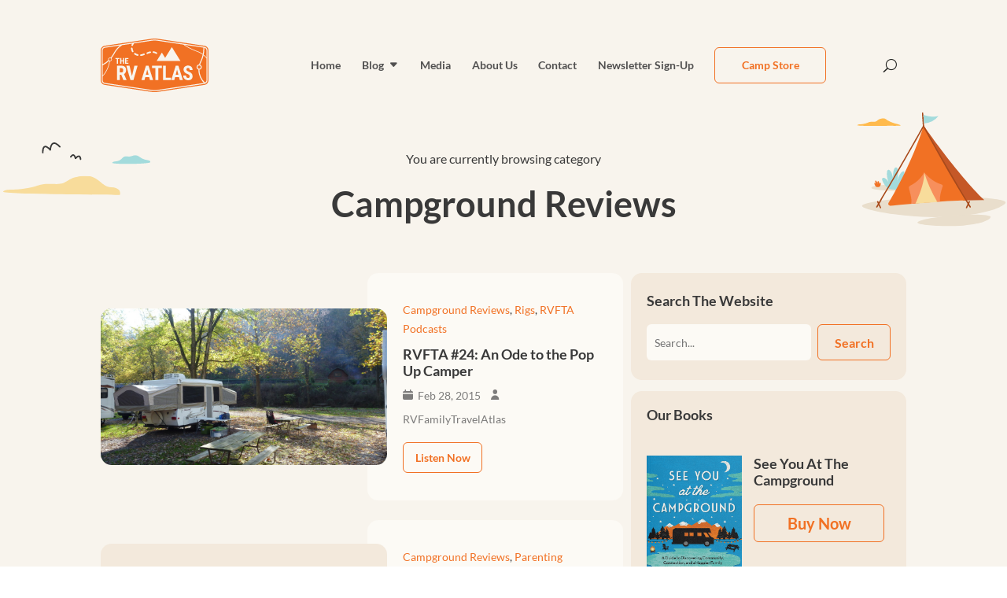

--- FILE ---
content_type: text/html; charset=utf-8
request_url: https://www.google.com/recaptcha/api2/anchor?ar=1&k=6LdhJ4IpAAAAAFNxrZEDmGtn2_69Unw-4GDAeoPm&co=aHR0cHM6Ly90aGVydmF0bGFzLmNvbTo0NDM.&hl=en&v=PoyoqOPhxBO7pBk68S4YbpHZ&size=invisible&anchor-ms=20000&execute-ms=30000&cb=gybmq7evtopn
body_size: 48735
content:
<!DOCTYPE HTML><html dir="ltr" lang="en"><head><meta http-equiv="Content-Type" content="text/html; charset=UTF-8">
<meta http-equiv="X-UA-Compatible" content="IE=edge">
<title>reCAPTCHA</title>
<style type="text/css">
/* cyrillic-ext */
@font-face {
  font-family: 'Roboto';
  font-style: normal;
  font-weight: 400;
  font-stretch: 100%;
  src: url(//fonts.gstatic.com/s/roboto/v48/KFO7CnqEu92Fr1ME7kSn66aGLdTylUAMa3GUBHMdazTgWw.woff2) format('woff2');
  unicode-range: U+0460-052F, U+1C80-1C8A, U+20B4, U+2DE0-2DFF, U+A640-A69F, U+FE2E-FE2F;
}
/* cyrillic */
@font-face {
  font-family: 'Roboto';
  font-style: normal;
  font-weight: 400;
  font-stretch: 100%;
  src: url(//fonts.gstatic.com/s/roboto/v48/KFO7CnqEu92Fr1ME7kSn66aGLdTylUAMa3iUBHMdazTgWw.woff2) format('woff2');
  unicode-range: U+0301, U+0400-045F, U+0490-0491, U+04B0-04B1, U+2116;
}
/* greek-ext */
@font-face {
  font-family: 'Roboto';
  font-style: normal;
  font-weight: 400;
  font-stretch: 100%;
  src: url(//fonts.gstatic.com/s/roboto/v48/KFO7CnqEu92Fr1ME7kSn66aGLdTylUAMa3CUBHMdazTgWw.woff2) format('woff2');
  unicode-range: U+1F00-1FFF;
}
/* greek */
@font-face {
  font-family: 'Roboto';
  font-style: normal;
  font-weight: 400;
  font-stretch: 100%;
  src: url(//fonts.gstatic.com/s/roboto/v48/KFO7CnqEu92Fr1ME7kSn66aGLdTylUAMa3-UBHMdazTgWw.woff2) format('woff2');
  unicode-range: U+0370-0377, U+037A-037F, U+0384-038A, U+038C, U+038E-03A1, U+03A3-03FF;
}
/* math */
@font-face {
  font-family: 'Roboto';
  font-style: normal;
  font-weight: 400;
  font-stretch: 100%;
  src: url(//fonts.gstatic.com/s/roboto/v48/KFO7CnqEu92Fr1ME7kSn66aGLdTylUAMawCUBHMdazTgWw.woff2) format('woff2');
  unicode-range: U+0302-0303, U+0305, U+0307-0308, U+0310, U+0312, U+0315, U+031A, U+0326-0327, U+032C, U+032F-0330, U+0332-0333, U+0338, U+033A, U+0346, U+034D, U+0391-03A1, U+03A3-03A9, U+03B1-03C9, U+03D1, U+03D5-03D6, U+03F0-03F1, U+03F4-03F5, U+2016-2017, U+2034-2038, U+203C, U+2040, U+2043, U+2047, U+2050, U+2057, U+205F, U+2070-2071, U+2074-208E, U+2090-209C, U+20D0-20DC, U+20E1, U+20E5-20EF, U+2100-2112, U+2114-2115, U+2117-2121, U+2123-214F, U+2190, U+2192, U+2194-21AE, U+21B0-21E5, U+21F1-21F2, U+21F4-2211, U+2213-2214, U+2216-22FF, U+2308-230B, U+2310, U+2319, U+231C-2321, U+2336-237A, U+237C, U+2395, U+239B-23B7, U+23D0, U+23DC-23E1, U+2474-2475, U+25AF, U+25B3, U+25B7, U+25BD, U+25C1, U+25CA, U+25CC, U+25FB, U+266D-266F, U+27C0-27FF, U+2900-2AFF, U+2B0E-2B11, U+2B30-2B4C, U+2BFE, U+3030, U+FF5B, U+FF5D, U+1D400-1D7FF, U+1EE00-1EEFF;
}
/* symbols */
@font-face {
  font-family: 'Roboto';
  font-style: normal;
  font-weight: 400;
  font-stretch: 100%;
  src: url(//fonts.gstatic.com/s/roboto/v48/KFO7CnqEu92Fr1ME7kSn66aGLdTylUAMaxKUBHMdazTgWw.woff2) format('woff2');
  unicode-range: U+0001-000C, U+000E-001F, U+007F-009F, U+20DD-20E0, U+20E2-20E4, U+2150-218F, U+2190, U+2192, U+2194-2199, U+21AF, U+21E6-21F0, U+21F3, U+2218-2219, U+2299, U+22C4-22C6, U+2300-243F, U+2440-244A, U+2460-24FF, U+25A0-27BF, U+2800-28FF, U+2921-2922, U+2981, U+29BF, U+29EB, U+2B00-2BFF, U+4DC0-4DFF, U+FFF9-FFFB, U+10140-1018E, U+10190-1019C, U+101A0, U+101D0-101FD, U+102E0-102FB, U+10E60-10E7E, U+1D2C0-1D2D3, U+1D2E0-1D37F, U+1F000-1F0FF, U+1F100-1F1AD, U+1F1E6-1F1FF, U+1F30D-1F30F, U+1F315, U+1F31C, U+1F31E, U+1F320-1F32C, U+1F336, U+1F378, U+1F37D, U+1F382, U+1F393-1F39F, U+1F3A7-1F3A8, U+1F3AC-1F3AF, U+1F3C2, U+1F3C4-1F3C6, U+1F3CA-1F3CE, U+1F3D4-1F3E0, U+1F3ED, U+1F3F1-1F3F3, U+1F3F5-1F3F7, U+1F408, U+1F415, U+1F41F, U+1F426, U+1F43F, U+1F441-1F442, U+1F444, U+1F446-1F449, U+1F44C-1F44E, U+1F453, U+1F46A, U+1F47D, U+1F4A3, U+1F4B0, U+1F4B3, U+1F4B9, U+1F4BB, U+1F4BF, U+1F4C8-1F4CB, U+1F4D6, U+1F4DA, U+1F4DF, U+1F4E3-1F4E6, U+1F4EA-1F4ED, U+1F4F7, U+1F4F9-1F4FB, U+1F4FD-1F4FE, U+1F503, U+1F507-1F50B, U+1F50D, U+1F512-1F513, U+1F53E-1F54A, U+1F54F-1F5FA, U+1F610, U+1F650-1F67F, U+1F687, U+1F68D, U+1F691, U+1F694, U+1F698, U+1F6AD, U+1F6B2, U+1F6B9-1F6BA, U+1F6BC, U+1F6C6-1F6CF, U+1F6D3-1F6D7, U+1F6E0-1F6EA, U+1F6F0-1F6F3, U+1F6F7-1F6FC, U+1F700-1F7FF, U+1F800-1F80B, U+1F810-1F847, U+1F850-1F859, U+1F860-1F887, U+1F890-1F8AD, U+1F8B0-1F8BB, U+1F8C0-1F8C1, U+1F900-1F90B, U+1F93B, U+1F946, U+1F984, U+1F996, U+1F9E9, U+1FA00-1FA6F, U+1FA70-1FA7C, U+1FA80-1FA89, U+1FA8F-1FAC6, U+1FACE-1FADC, U+1FADF-1FAE9, U+1FAF0-1FAF8, U+1FB00-1FBFF;
}
/* vietnamese */
@font-face {
  font-family: 'Roboto';
  font-style: normal;
  font-weight: 400;
  font-stretch: 100%;
  src: url(//fonts.gstatic.com/s/roboto/v48/KFO7CnqEu92Fr1ME7kSn66aGLdTylUAMa3OUBHMdazTgWw.woff2) format('woff2');
  unicode-range: U+0102-0103, U+0110-0111, U+0128-0129, U+0168-0169, U+01A0-01A1, U+01AF-01B0, U+0300-0301, U+0303-0304, U+0308-0309, U+0323, U+0329, U+1EA0-1EF9, U+20AB;
}
/* latin-ext */
@font-face {
  font-family: 'Roboto';
  font-style: normal;
  font-weight: 400;
  font-stretch: 100%;
  src: url(//fonts.gstatic.com/s/roboto/v48/KFO7CnqEu92Fr1ME7kSn66aGLdTylUAMa3KUBHMdazTgWw.woff2) format('woff2');
  unicode-range: U+0100-02BA, U+02BD-02C5, U+02C7-02CC, U+02CE-02D7, U+02DD-02FF, U+0304, U+0308, U+0329, U+1D00-1DBF, U+1E00-1E9F, U+1EF2-1EFF, U+2020, U+20A0-20AB, U+20AD-20C0, U+2113, U+2C60-2C7F, U+A720-A7FF;
}
/* latin */
@font-face {
  font-family: 'Roboto';
  font-style: normal;
  font-weight: 400;
  font-stretch: 100%;
  src: url(//fonts.gstatic.com/s/roboto/v48/KFO7CnqEu92Fr1ME7kSn66aGLdTylUAMa3yUBHMdazQ.woff2) format('woff2');
  unicode-range: U+0000-00FF, U+0131, U+0152-0153, U+02BB-02BC, U+02C6, U+02DA, U+02DC, U+0304, U+0308, U+0329, U+2000-206F, U+20AC, U+2122, U+2191, U+2193, U+2212, U+2215, U+FEFF, U+FFFD;
}
/* cyrillic-ext */
@font-face {
  font-family: 'Roboto';
  font-style: normal;
  font-weight: 500;
  font-stretch: 100%;
  src: url(//fonts.gstatic.com/s/roboto/v48/KFO7CnqEu92Fr1ME7kSn66aGLdTylUAMa3GUBHMdazTgWw.woff2) format('woff2');
  unicode-range: U+0460-052F, U+1C80-1C8A, U+20B4, U+2DE0-2DFF, U+A640-A69F, U+FE2E-FE2F;
}
/* cyrillic */
@font-face {
  font-family: 'Roboto';
  font-style: normal;
  font-weight: 500;
  font-stretch: 100%;
  src: url(//fonts.gstatic.com/s/roboto/v48/KFO7CnqEu92Fr1ME7kSn66aGLdTylUAMa3iUBHMdazTgWw.woff2) format('woff2');
  unicode-range: U+0301, U+0400-045F, U+0490-0491, U+04B0-04B1, U+2116;
}
/* greek-ext */
@font-face {
  font-family: 'Roboto';
  font-style: normal;
  font-weight: 500;
  font-stretch: 100%;
  src: url(//fonts.gstatic.com/s/roboto/v48/KFO7CnqEu92Fr1ME7kSn66aGLdTylUAMa3CUBHMdazTgWw.woff2) format('woff2');
  unicode-range: U+1F00-1FFF;
}
/* greek */
@font-face {
  font-family: 'Roboto';
  font-style: normal;
  font-weight: 500;
  font-stretch: 100%;
  src: url(//fonts.gstatic.com/s/roboto/v48/KFO7CnqEu92Fr1ME7kSn66aGLdTylUAMa3-UBHMdazTgWw.woff2) format('woff2');
  unicode-range: U+0370-0377, U+037A-037F, U+0384-038A, U+038C, U+038E-03A1, U+03A3-03FF;
}
/* math */
@font-face {
  font-family: 'Roboto';
  font-style: normal;
  font-weight: 500;
  font-stretch: 100%;
  src: url(//fonts.gstatic.com/s/roboto/v48/KFO7CnqEu92Fr1ME7kSn66aGLdTylUAMawCUBHMdazTgWw.woff2) format('woff2');
  unicode-range: U+0302-0303, U+0305, U+0307-0308, U+0310, U+0312, U+0315, U+031A, U+0326-0327, U+032C, U+032F-0330, U+0332-0333, U+0338, U+033A, U+0346, U+034D, U+0391-03A1, U+03A3-03A9, U+03B1-03C9, U+03D1, U+03D5-03D6, U+03F0-03F1, U+03F4-03F5, U+2016-2017, U+2034-2038, U+203C, U+2040, U+2043, U+2047, U+2050, U+2057, U+205F, U+2070-2071, U+2074-208E, U+2090-209C, U+20D0-20DC, U+20E1, U+20E5-20EF, U+2100-2112, U+2114-2115, U+2117-2121, U+2123-214F, U+2190, U+2192, U+2194-21AE, U+21B0-21E5, U+21F1-21F2, U+21F4-2211, U+2213-2214, U+2216-22FF, U+2308-230B, U+2310, U+2319, U+231C-2321, U+2336-237A, U+237C, U+2395, U+239B-23B7, U+23D0, U+23DC-23E1, U+2474-2475, U+25AF, U+25B3, U+25B7, U+25BD, U+25C1, U+25CA, U+25CC, U+25FB, U+266D-266F, U+27C0-27FF, U+2900-2AFF, U+2B0E-2B11, U+2B30-2B4C, U+2BFE, U+3030, U+FF5B, U+FF5D, U+1D400-1D7FF, U+1EE00-1EEFF;
}
/* symbols */
@font-face {
  font-family: 'Roboto';
  font-style: normal;
  font-weight: 500;
  font-stretch: 100%;
  src: url(//fonts.gstatic.com/s/roboto/v48/KFO7CnqEu92Fr1ME7kSn66aGLdTylUAMaxKUBHMdazTgWw.woff2) format('woff2');
  unicode-range: U+0001-000C, U+000E-001F, U+007F-009F, U+20DD-20E0, U+20E2-20E4, U+2150-218F, U+2190, U+2192, U+2194-2199, U+21AF, U+21E6-21F0, U+21F3, U+2218-2219, U+2299, U+22C4-22C6, U+2300-243F, U+2440-244A, U+2460-24FF, U+25A0-27BF, U+2800-28FF, U+2921-2922, U+2981, U+29BF, U+29EB, U+2B00-2BFF, U+4DC0-4DFF, U+FFF9-FFFB, U+10140-1018E, U+10190-1019C, U+101A0, U+101D0-101FD, U+102E0-102FB, U+10E60-10E7E, U+1D2C0-1D2D3, U+1D2E0-1D37F, U+1F000-1F0FF, U+1F100-1F1AD, U+1F1E6-1F1FF, U+1F30D-1F30F, U+1F315, U+1F31C, U+1F31E, U+1F320-1F32C, U+1F336, U+1F378, U+1F37D, U+1F382, U+1F393-1F39F, U+1F3A7-1F3A8, U+1F3AC-1F3AF, U+1F3C2, U+1F3C4-1F3C6, U+1F3CA-1F3CE, U+1F3D4-1F3E0, U+1F3ED, U+1F3F1-1F3F3, U+1F3F5-1F3F7, U+1F408, U+1F415, U+1F41F, U+1F426, U+1F43F, U+1F441-1F442, U+1F444, U+1F446-1F449, U+1F44C-1F44E, U+1F453, U+1F46A, U+1F47D, U+1F4A3, U+1F4B0, U+1F4B3, U+1F4B9, U+1F4BB, U+1F4BF, U+1F4C8-1F4CB, U+1F4D6, U+1F4DA, U+1F4DF, U+1F4E3-1F4E6, U+1F4EA-1F4ED, U+1F4F7, U+1F4F9-1F4FB, U+1F4FD-1F4FE, U+1F503, U+1F507-1F50B, U+1F50D, U+1F512-1F513, U+1F53E-1F54A, U+1F54F-1F5FA, U+1F610, U+1F650-1F67F, U+1F687, U+1F68D, U+1F691, U+1F694, U+1F698, U+1F6AD, U+1F6B2, U+1F6B9-1F6BA, U+1F6BC, U+1F6C6-1F6CF, U+1F6D3-1F6D7, U+1F6E0-1F6EA, U+1F6F0-1F6F3, U+1F6F7-1F6FC, U+1F700-1F7FF, U+1F800-1F80B, U+1F810-1F847, U+1F850-1F859, U+1F860-1F887, U+1F890-1F8AD, U+1F8B0-1F8BB, U+1F8C0-1F8C1, U+1F900-1F90B, U+1F93B, U+1F946, U+1F984, U+1F996, U+1F9E9, U+1FA00-1FA6F, U+1FA70-1FA7C, U+1FA80-1FA89, U+1FA8F-1FAC6, U+1FACE-1FADC, U+1FADF-1FAE9, U+1FAF0-1FAF8, U+1FB00-1FBFF;
}
/* vietnamese */
@font-face {
  font-family: 'Roboto';
  font-style: normal;
  font-weight: 500;
  font-stretch: 100%;
  src: url(//fonts.gstatic.com/s/roboto/v48/KFO7CnqEu92Fr1ME7kSn66aGLdTylUAMa3OUBHMdazTgWw.woff2) format('woff2');
  unicode-range: U+0102-0103, U+0110-0111, U+0128-0129, U+0168-0169, U+01A0-01A1, U+01AF-01B0, U+0300-0301, U+0303-0304, U+0308-0309, U+0323, U+0329, U+1EA0-1EF9, U+20AB;
}
/* latin-ext */
@font-face {
  font-family: 'Roboto';
  font-style: normal;
  font-weight: 500;
  font-stretch: 100%;
  src: url(//fonts.gstatic.com/s/roboto/v48/KFO7CnqEu92Fr1ME7kSn66aGLdTylUAMa3KUBHMdazTgWw.woff2) format('woff2');
  unicode-range: U+0100-02BA, U+02BD-02C5, U+02C7-02CC, U+02CE-02D7, U+02DD-02FF, U+0304, U+0308, U+0329, U+1D00-1DBF, U+1E00-1E9F, U+1EF2-1EFF, U+2020, U+20A0-20AB, U+20AD-20C0, U+2113, U+2C60-2C7F, U+A720-A7FF;
}
/* latin */
@font-face {
  font-family: 'Roboto';
  font-style: normal;
  font-weight: 500;
  font-stretch: 100%;
  src: url(//fonts.gstatic.com/s/roboto/v48/KFO7CnqEu92Fr1ME7kSn66aGLdTylUAMa3yUBHMdazQ.woff2) format('woff2');
  unicode-range: U+0000-00FF, U+0131, U+0152-0153, U+02BB-02BC, U+02C6, U+02DA, U+02DC, U+0304, U+0308, U+0329, U+2000-206F, U+20AC, U+2122, U+2191, U+2193, U+2212, U+2215, U+FEFF, U+FFFD;
}
/* cyrillic-ext */
@font-face {
  font-family: 'Roboto';
  font-style: normal;
  font-weight: 900;
  font-stretch: 100%;
  src: url(//fonts.gstatic.com/s/roboto/v48/KFO7CnqEu92Fr1ME7kSn66aGLdTylUAMa3GUBHMdazTgWw.woff2) format('woff2');
  unicode-range: U+0460-052F, U+1C80-1C8A, U+20B4, U+2DE0-2DFF, U+A640-A69F, U+FE2E-FE2F;
}
/* cyrillic */
@font-face {
  font-family: 'Roboto';
  font-style: normal;
  font-weight: 900;
  font-stretch: 100%;
  src: url(//fonts.gstatic.com/s/roboto/v48/KFO7CnqEu92Fr1ME7kSn66aGLdTylUAMa3iUBHMdazTgWw.woff2) format('woff2');
  unicode-range: U+0301, U+0400-045F, U+0490-0491, U+04B0-04B1, U+2116;
}
/* greek-ext */
@font-face {
  font-family: 'Roboto';
  font-style: normal;
  font-weight: 900;
  font-stretch: 100%;
  src: url(//fonts.gstatic.com/s/roboto/v48/KFO7CnqEu92Fr1ME7kSn66aGLdTylUAMa3CUBHMdazTgWw.woff2) format('woff2');
  unicode-range: U+1F00-1FFF;
}
/* greek */
@font-face {
  font-family: 'Roboto';
  font-style: normal;
  font-weight: 900;
  font-stretch: 100%;
  src: url(//fonts.gstatic.com/s/roboto/v48/KFO7CnqEu92Fr1ME7kSn66aGLdTylUAMa3-UBHMdazTgWw.woff2) format('woff2');
  unicode-range: U+0370-0377, U+037A-037F, U+0384-038A, U+038C, U+038E-03A1, U+03A3-03FF;
}
/* math */
@font-face {
  font-family: 'Roboto';
  font-style: normal;
  font-weight: 900;
  font-stretch: 100%;
  src: url(//fonts.gstatic.com/s/roboto/v48/KFO7CnqEu92Fr1ME7kSn66aGLdTylUAMawCUBHMdazTgWw.woff2) format('woff2');
  unicode-range: U+0302-0303, U+0305, U+0307-0308, U+0310, U+0312, U+0315, U+031A, U+0326-0327, U+032C, U+032F-0330, U+0332-0333, U+0338, U+033A, U+0346, U+034D, U+0391-03A1, U+03A3-03A9, U+03B1-03C9, U+03D1, U+03D5-03D6, U+03F0-03F1, U+03F4-03F5, U+2016-2017, U+2034-2038, U+203C, U+2040, U+2043, U+2047, U+2050, U+2057, U+205F, U+2070-2071, U+2074-208E, U+2090-209C, U+20D0-20DC, U+20E1, U+20E5-20EF, U+2100-2112, U+2114-2115, U+2117-2121, U+2123-214F, U+2190, U+2192, U+2194-21AE, U+21B0-21E5, U+21F1-21F2, U+21F4-2211, U+2213-2214, U+2216-22FF, U+2308-230B, U+2310, U+2319, U+231C-2321, U+2336-237A, U+237C, U+2395, U+239B-23B7, U+23D0, U+23DC-23E1, U+2474-2475, U+25AF, U+25B3, U+25B7, U+25BD, U+25C1, U+25CA, U+25CC, U+25FB, U+266D-266F, U+27C0-27FF, U+2900-2AFF, U+2B0E-2B11, U+2B30-2B4C, U+2BFE, U+3030, U+FF5B, U+FF5D, U+1D400-1D7FF, U+1EE00-1EEFF;
}
/* symbols */
@font-face {
  font-family: 'Roboto';
  font-style: normal;
  font-weight: 900;
  font-stretch: 100%;
  src: url(//fonts.gstatic.com/s/roboto/v48/KFO7CnqEu92Fr1ME7kSn66aGLdTylUAMaxKUBHMdazTgWw.woff2) format('woff2');
  unicode-range: U+0001-000C, U+000E-001F, U+007F-009F, U+20DD-20E0, U+20E2-20E4, U+2150-218F, U+2190, U+2192, U+2194-2199, U+21AF, U+21E6-21F0, U+21F3, U+2218-2219, U+2299, U+22C4-22C6, U+2300-243F, U+2440-244A, U+2460-24FF, U+25A0-27BF, U+2800-28FF, U+2921-2922, U+2981, U+29BF, U+29EB, U+2B00-2BFF, U+4DC0-4DFF, U+FFF9-FFFB, U+10140-1018E, U+10190-1019C, U+101A0, U+101D0-101FD, U+102E0-102FB, U+10E60-10E7E, U+1D2C0-1D2D3, U+1D2E0-1D37F, U+1F000-1F0FF, U+1F100-1F1AD, U+1F1E6-1F1FF, U+1F30D-1F30F, U+1F315, U+1F31C, U+1F31E, U+1F320-1F32C, U+1F336, U+1F378, U+1F37D, U+1F382, U+1F393-1F39F, U+1F3A7-1F3A8, U+1F3AC-1F3AF, U+1F3C2, U+1F3C4-1F3C6, U+1F3CA-1F3CE, U+1F3D4-1F3E0, U+1F3ED, U+1F3F1-1F3F3, U+1F3F5-1F3F7, U+1F408, U+1F415, U+1F41F, U+1F426, U+1F43F, U+1F441-1F442, U+1F444, U+1F446-1F449, U+1F44C-1F44E, U+1F453, U+1F46A, U+1F47D, U+1F4A3, U+1F4B0, U+1F4B3, U+1F4B9, U+1F4BB, U+1F4BF, U+1F4C8-1F4CB, U+1F4D6, U+1F4DA, U+1F4DF, U+1F4E3-1F4E6, U+1F4EA-1F4ED, U+1F4F7, U+1F4F9-1F4FB, U+1F4FD-1F4FE, U+1F503, U+1F507-1F50B, U+1F50D, U+1F512-1F513, U+1F53E-1F54A, U+1F54F-1F5FA, U+1F610, U+1F650-1F67F, U+1F687, U+1F68D, U+1F691, U+1F694, U+1F698, U+1F6AD, U+1F6B2, U+1F6B9-1F6BA, U+1F6BC, U+1F6C6-1F6CF, U+1F6D3-1F6D7, U+1F6E0-1F6EA, U+1F6F0-1F6F3, U+1F6F7-1F6FC, U+1F700-1F7FF, U+1F800-1F80B, U+1F810-1F847, U+1F850-1F859, U+1F860-1F887, U+1F890-1F8AD, U+1F8B0-1F8BB, U+1F8C0-1F8C1, U+1F900-1F90B, U+1F93B, U+1F946, U+1F984, U+1F996, U+1F9E9, U+1FA00-1FA6F, U+1FA70-1FA7C, U+1FA80-1FA89, U+1FA8F-1FAC6, U+1FACE-1FADC, U+1FADF-1FAE9, U+1FAF0-1FAF8, U+1FB00-1FBFF;
}
/* vietnamese */
@font-face {
  font-family: 'Roboto';
  font-style: normal;
  font-weight: 900;
  font-stretch: 100%;
  src: url(//fonts.gstatic.com/s/roboto/v48/KFO7CnqEu92Fr1ME7kSn66aGLdTylUAMa3OUBHMdazTgWw.woff2) format('woff2');
  unicode-range: U+0102-0103, U+0110-0111, U+0128-0129, U+0168-0169, U+01A0-01A1, U+01AF-01B0, U+0300-0301, U+0303-0304, U+0308-0309, U+0323, U+0329, U+1EA0-1EF9, U+20AB;
}
/* latin-ext */
@font-face {
  font-family: 'Roboto';
  font-style: normal;
  font-weight: 900;
  font-stretch: 100%;
  src: url(//fonts.gstatic.com/s/roboto/v48/KFO7CnqEu92Fr1ME7kSn66aGLdTylUAMa3KUBHMdazTgWw.woff2) format('woff2');
  unicode-range: U+0100-02BA, U+02BD-02C5, U+02C7-02CC, U+02CE-02D7, U+02DD-02FF, U+0304, U+0308, U+0329, U+1D00-1DBF, U+1E00-1E9F, U+1EF2-1EFF, U+2020, U+20A0-20AB, U+20AD-20C0, U+2113, U+2C60-2C7F, U+A720-A7FF;
}
/* latin */
@font-face {
  font-family: 'Roboto';
  font-style: normal;
  font-weight: 900;
  font-stretch: 100%;
  src: url(//fonts.gstatic.com/s/roboto/v48/KFO7CnqEu92Fr1ME7kSn66aGLdTylUAMa3yUBHMdazQ.woff2) format('woff2');
  unicode-range: U+0000-00FF, U+0131, U+0152-0153, U+02BB-02BC, U+02C6, U+02DA, U+02DC, U+0304, U+0308, U+0329, U+2000-206F, U+20AC, U+2122, U+2191, U+2193, U+2212, U+2215, U+FEFF, U+FFFD;
}

</style>
<link rel="stylesheet" type="text/css" href="https://www.gstatic.com/recaptcha/releases/PoyoqOPhxBO7pBk68S4YbpHZ/styles__ltr.css">
<script nonce="o8u4kS2LVPQo0mpWjFSS4g" type="text/javascript">window['__recaptcha_api'] = 'https://www.google.com/recaptcha/api2/';</script>
<script type="text/javascript" src="https://www.gstatic.com/recaptcha/releases/PoyoqOPhxBO7pBk68S4YbpHZ/recaptcha__en.js" nonce="o8u4kS2LVPQo0mpWjFSS4g">
      
    </script></head>
<body><div id="rc-anchor-alert" class="rc-anchor-alert"></div>
<input type="hidden" id="recaptcha-token" value="[base64]">
<script type="text/javascript" nonce="o8u4kS2LVPQo0mpWjFSS4g">
      recaptcha.anchor.Main.init("[\x22ainput\x22,[\x22bgdata\x22,\x22\x22,\[base64]/[base64]/[base64]/[base64]/[base64]/[base64]/KGcoTywyNTMsTy5PKSxVRyhPLEMpKTpnKE8sMjUzLEMpLE8pKSxsKSksTykpfSxieT1mdW5jdGlvbihDLE8sdSxsKXtmb3IobD0odT1SKEMpLDApO08+MDtPLS0pbD1sPDw4fFooQyk7ZyhDLHUsbCl9LFVHPWZ1bmN0aW9uKEMsTyl7Qy5pLmxlbmd0aD4xMDQ/[base64]/[base64]/[base64]/[base64]/[base64]/[base64]/[base64]\\u003d\x22,\[base64]\\u003d\x22,\[base64]/DjChUMjY7w5FLwqYgdMKkdlnDsxRbQXPDvMKRwq5+UMKHQsKnwpA5dMOkw71KL2ITwq3DvcKcNH7DmMOewovDoMKmTyVZw5J/HRViHQnDmi9zVmNKwrLDj3AHaG5yc8OFwq3DisKtwrjDq0JtCC7CrcKSOsKWJcOXw4vCrB8Gw6URS2fDnVAywrfCmC4Qw4rDjS7CjsOjTMKSw6I5w4JfwqMMwpJxwpZtw6LCvDo1EsODUsOUGALCoEHCkjcoVCQcwqM/w5EZw7Vcw7xmw7XCucKBX8KfwprCrRxsw4wqwpvCuwk0wpt3w7bCrcO5IyzCgRB+A8ODwoBDw60Mw63ClHPDocKnw7AvBk52wpgzw4tHwp4yAFwawoXDpsKJEcOUw6zCkVcPwrEGXipkw7vCqMKCw6Zsw5bDhRE4w53Dkgx0ZcOVQsOtw7/CjGFzwqzDtzsdAEHCqgEnw4AVw5vDgA9twpQzKgHCosKjwpjCtEvDjMOfwrolZ8KjYMKGeQ0rwqzDpzPCpcKXUyBGXDEraijCuRgoT3g/[base64]/[base64]/DrhJUw6UaworDjsOxwqoFaHHDuMKGMSRGe0l7w6FFF03Cl8OaQ8KRH2llwrdhw7t/I8K/VsO9w6HDocK6w7zDrn0qdsKvGUXChH9MPyM/[base64]/c8KAwpkQw6/DgxPDn2JcQBXDlBI7WsOFwp3DksO9bWzChGNBwqEXw7sxwrvCvzUPT3fDnsOWw501wojDicKZw69/YXtJwrXDlMOzwr7DsMKCw7k5fMKrwo3DmcKnRcKgdMKcGxQMAcOqw7jDkx4qwrzCoV5ow6sZw5TDjw8TT8KDBsOJHcKWXsKIw4IvUcKBWQnDu8KzL8Omw7BaaW3DpcOhw7zCuXfCsm1RWChpHVl0w47DpkDDrEvDp8O8LjbCtATDsEfCsBvCl8KGwpEDw4E9WBwawo/[base64]/Do8KPXnUfU8OWD394YnfDvUISCi3CrlBnHsO8wqEtBjY1fyrDmsK1J05wwo7DmhLDvMKQw5kLBkXDpMO6H1vDkRYWcMKaZFEYw6rDvlLDjsKzw6RFw6Y+A8OpX2/Cn8KKwqlVWWXDu8KAQBnDqsK5fMORwrzCqzsFwqPCgmhPw4gsP8OQH2XCs3XDljnChcKnMsO/wpMoecOUHMO/LMOgMMK6eFLClCt/fcKFWsKKfyMOwrzDhcOYwo8pA8OMd1LDkcO/w5zChUUdfMOSwqpswrMOw4fChV4zMsKawrxoM8OEwqUpRGl0w5/Do8KEC8KlwoXDu8KKB8KlPjjDu8OzwrhmwoDDtMKMwrDDl8KQYcO1IC4Tw78zSMKgbsOzbS87wrUFGTjDmHs/DlMIw7vChcKXwqtXwozDucOFHgTCoCrCisKYN8OYw6DCvEDCosOJMcKQOsO4SVZ6w4gcaMK7JsOqG8KHw5/DtynDj8K/w4YYMsOGA27DhHRLwqsbYMO1Ew1hUsO5woFxcnLCi0bDlGPCqSHCl0hBwrIWw6DDrALDmig2w7J5w7HDp0jDmsOfcwLCikPClMKEw6fDrsKwTEDDtMKNwr4ow4PDiMKPw6/DhAJLDwsKw7Vcw4EpUFHCggtVwrbDscOxExEcAMKewr/[base64]/w5R2ZD9rNcO0w43CmMO7EAoHCXolwp9/[base64]/DocKEwqrClGLCgzUQLHg0woPCtnjDuH5sesKOwo8vI2PDhRZTFcKlw4/DihZ0wp3Dq8KJTinCkzHDscKUd8OYWU/[base64]/DqB5zw4/CiMK4XQfDu8KPw7LDsELDrGLDlcKowobCn8KNw4sbMcOewpjCrxnCn1HChiLDsy58w4pOw4bDjUrDliI7WcOeRcKZwolzw5ZrPwfCmhZNw4VwBMKgdi9Ww7xjwo17woElw5DDpsO0w6PDi8KlwqE8w79Yw6bDr8KvfhLCt8O1N8OEwqlvQMKCTj8uwqN/w6zCiMO6GxRkw7Mjwp/Cumdyw5JuBjNlKsKBBirCnsK+wrnDgEXDmQc6dzxaL8KcE8OIwr/[base64]/CiSzDlzEhWFU1NFVDVlPDjGzCvMKDw5jCpsKXDsOswprDiMO3Xk/[base64]/OMKqQh7ClC0Ia3TCvsODDcKPw4bDsMKcDsOkw6QAwrUcwpDCiSBkfRvCuFbDqTdLGMKnfMKFbsO4CcKcFsKxwqsSw47DvyjCsMOwHcOQwrzCti7CqsOww6MedFYlw68KwqvCui3Crj3DmBlmFMOBQsOmw5AGE8KRw5NiSGjDpGNww6rDjyrDlH5fbBbDjMO/[base64]/w7zCkFzDqhPCvMKnwrPCjcO7wpvCg8OVwpHCn8KTQD0WGMOUwo9fwrInR0nDknzCpcKDwpDDh8OUbMKlwp7ChsKGBk02fhArUsOifMO4w4PCh0TCqRkAwpPDk8OEwoHDrz/CoW/DthrCrSXCoWcUw7ZcwqURw7UNwpzDhWkjw4tUw6XCsMO1KcK0w7EudsKjw4TDhWHCiDtZWEpMKcOAOFLCg8Kpw6x8VTPCr8K4DsO2LjF4wohBY2p/[base64]/ChWlRwqHDrk8AW8OgF8O5JEbDqsKqw73DlH/DkVkpWMO5w5XDoMKrUQvCi8KTEcOEw48mX37DjHYww6TCvnIsw6ZzwqxUwofCvMKlwqvCnR4hwpDDmQ4lPMKlAiM0b8O/[base64]/CtsOpay5nw6/CuHElwqdqw77CkHPDoCjDtR3CmsOiRsK5wqBVwoAVwqsoMcOMw7bCowgxfMKCc2TDkG/Di8OdbhPDggJHV241WMKvACYHw4kEwrTDs2hjw6vDv8K4w6jCuCkbKsKVwpLDssO1wrtZwoAjDmYWRyTCqx3DpSnCuHTCosKbRsKHwpLDsC/DpXkDw4wFPsKxNVnCv8KDw6HCo8KyLsKfBDtxwrUjwq8lw75hwowAScKzWBhkEA5GO8KMP0DDkcKWw5AYw6TCqSxdwpswwoU8w4ANWnUcMR4scsKzI1PDo27DocKfBm01wpvCisKnw7Uiw6vDmRBdElQ/w4zDjMOHS8KkbcKow5JREETCmgnDhTVZwpotNsKxw5HDvsK8LMK5WSXDqMOQQcOQdcK0M3TCnMO5w4vCjADDiitmwqk+ZMK5wq4Ew7LCn8ODFwfCncOOwrQQETZJw7I2TBFPw6tJQMO1wrzCgsO6SnQVKV3DncKIw6rCkjLDrcOOS8KNJ2DDscK4LE/CtwBDNTFOeMKpwrHDucKDwpvDkB88J8KONXDDjzIVwrExw6bCt8KyN1ZBYcK4PcOsSRzCuhbDgcOLeGEpawJpwo7DjR/[base64]/w6LDusOGPMKcfFFhccKiFsO/wqMrwp9KMDvDiAtRP8OOTkXCixrDpsO2w7IXTsKqa8OfwpwVwqJsw4jCv2odw7t6w7JnbcK5dUt/w5zCssKQLBTDu8OYw5R3wpNbwqARbXfDlXTDr1XDtRhkD1hjQsKTDsKcw7YuEwfDqsKdw4XCgsK8CnTDoDnDkMOuOMKVFgnCmsKuw6lXw7sdwq/Cijc5wrfDizvChcKAwpBmMR92w5QvwqPDjsOMXGbDlC/Cl8KibMOADzVawrXCojzCjzQyAsO5w6FYGsO6YnJbwoMOTcOnfMK3W8KAIGQBwqlzwoXDtsKhwrrDpcKxwqJ5w5jDnMKsfcKMf8OJBybCpW/CkT7Cj24Dw5fDv8OMwpdcwr7Ch8Oec8OXwrhxwpjCtcKmw57Cg8Kdwp7DhAnCtQDDhSRCNsKTUcOccA0MwoBOwp08wrrDv8OrWXrDoE49EsKHMlzDjyQQWcKbwp/Ck8K6w4LCuMOZJXvDi8KHw4M9w4jCi37DqQA5wqLCiHo5wq7CmcO8W8KOwqTDrMKcDhctwpDCn0hhNcOfw4wxTMObwo4jWnUvesOFSMOsWWvDog5awotTw43Dn8K4wrBFZcKmw4fDicOkwoPDhnzDkQRww5HCtsKwwpjDmsO+Z8Kkwp8PB2lnX8O3w4/ChSArFBXCpcO6YjJlw7bDtBxiwo9FDcKVM8KPasO+XAtNGsOiw7LCsmZhw7JWEsKawrtXUXfCjMOkwqjDvsOERcO/Zw/DsiR0w6Afw5xKZDXDhcO2XsOkw5MGP8ObV3vDtsKgwqjCnVU8wrlOBcKywqwafsK2SUFxw5sNw4LCosOYwoNgwq4sw6UJeGjCnsK4wpPCu8OZwponOsOCw5/Dj34JwpbDu8OywqTCgQsPUMKGw4lQMAkKO8KDw4DDuMKwwp54fjJOw4Mlw6HCvj/DnixiO8O9wrHCuAnCk8KmZMO0e8Orw5VCwq15Agccw7jCplPCtMOCHsO/w7diw7MBFsOqwoB/[base64]/ClMO1w4IlFMOBw7LDs8KHC8Otwpg8IjXCmUTCmj5Swo7DsUB0BsOeR1DDkFwZw4AhKcOhG8OuasKqUF8qwogawrVww6UIw5JKw4/DrQB6KFABZsO7w4lnMMOlwqjDmMOkTsKQw6TDuVtfDcO3XcKaUn3Cryd7wpBwwqrCvGRxVx5Tw4rCnVUKwotfOsOpHMOiHgYPCBl7wqbCiVh6wq/CkRjCrC/DmcKWT2rCvmcFQsOtw6Fhwo8zAMOmIlQHUcKocsKGw6ZKwo0xOwF9ecOnw7nCp8OtJ8KhFBrCiMKeGcK9wr3DqcOVw5g6w7rDpMO0wqZBKgpiwrXDmMKnHnrDpcOjHsOIwp0nTcOya2Z/WhzDusKdbsKXw6nCvsOTf3HCiT7DmnfCsDptQMOMAsOswqLDm8OTwo19wqZPTDs9acOmwp0ODMOqVRTDmcOwc0/DjSgaXjhvK03CjsKZwqs7WnnCtMORZmrDvVzCmMKKw5EmCcOvwo3DgMKWSMODRkLDkcKWw4A5wqnCp8OOw6TDlFPDgWNyw7FWwpsTwpfDmMKXwqXDmMKaeMKDFMKvw4V0wrfCrcKNwq98wr/[base64]/DpXF/YxnDiALDplIbeMObE8KIwqDDksKnTcKYwo8Zw4gGZ0Ecw5Y/w7PCnsOFcMKEwpYawo8qeMK3w6XChMOywpkBFsKSw4hTwr/[base64]/CsMKJW8KLwpAdNcKOwrDDqSVDf8K3QsOBOMOQLsKMFDHDnsO7ZH5SEQZAwpYVHBN/N8KgwpdPZFZlw4ELw4bChAHDqWxFwoV5VDPCqcKzwqQQEcO3wp8CwrDDrnPDpzxifnTCiMK0SsO3GnPDlU7DijM0w5fCuUp0A8KdwpludArDmMKywq/DncOOw6LChMOPT8O4MMKSSsOrSMOdwrdWTMKwdy4owpzDnzDDlMKRRsOJw5QQecO3Z8OJw7wew5EdwpzDksKrWH3DviDCv0MTwrLCsgjCqcOnO8Kbw6lVKMOrAXM/wo0acsOkVzUUSxoYwpHCocO9w6zDv0RxfMK6wqgQGkbDjEMgcMOpLcK7w457w6YewrB5w6HDv8OONMKqWsK/wpLCuF7DtCApwrXCocKoHcOgecOfVcOpbcObKcKSasOZPzNyQsO4ACdmF3sfwqtmKcO9w73CosOuwrrCuEjDvBzCqsO2U8Kkcnsuwqs9EXZWXcKTw6EhB8Olw5vCkcORMH8DCsKSw7PCm21ywqPCuA/CvAoOwrB2Ugtow4LDk0kef0TCnTZuw6HCjQjClj8rw79yCcOHw4bCuBnClsOPwpdUwrrCuRVRw5VKBMOgdsKXG8KnXF3CkR1MVQ1kG8OdXxgSw5TDhh7ChMK7w4HClsK4VRgmw6hgw6R/VmIOw7HDri/[base64]/DmSENVmVWV0IGwp5JwrouwowEw7RwAl3Cox3CnsKIwoIRw75gw6fCukA4w6rCjz7Dm8K4w6/[base64]/CvMOdw6rCusKKwokAw73DjsOEBsKjwpDCphJAwrUDdV/Cv8K8w5/[base64]/Ck8OlwqjDg8KyPcK5Axdkwp/DhCgGG8Kgw7TCrmgqDWfCuAA2woEgFMK5LmPDnsOQL8KgcDVWRCE/DMOBJyzCt8O2w4UtP1Y5w5rCgmRfwrTDiMOXS386dhkUw69AwrXCisKcwpLCojTDmcO6UMO4wrnCnQPDqVDDo15hMcOLDXDDvcOqMsOew5Nfw6fDmhfCpMO4wpt6w75ywoPCgmF0FsOmH3Q9wpVYw4A4wo3CrhI2T8K/w6BDwp/[base64]/DlMOUwp4OI0QCw50EG2vCq8OHw7nCvVXDqsOhQcO2OcKowoozY8OGcgoSTnl4TXXDvVPDlMKiWsKdw6zCl8KIbQHCvsKMaiXDlsKqAA8jCMK2R8Ozwo3DljDDpsKSw6jDpcOswrPDlWBdBDYhwoMVRS/DtcK+wpc2w4UKw7kCwpPDi8KVNz0Bw4Vqw6vDtFfCmcOba8OuUcOKwp7DhcOZdWQTw5AzakZ+G8Kjw7zDpBPDucOIw7B9bcO2VEAXwo/DkGbDiAnDtnrCocO3wrRVdcOdw7vCvMKKUsORwrxlw7fDrzHDmsOoKMOqwqsRw4ZmWUY4wqTCpcOgH2ZtwrBKw5vCh0Vqw6gGJyYtw6wgwobDhMO+Jx8rez/CqsOlw7l/AcOxwpLDosKpR8KlZcOnMsKaBGTCicKZwpzDu8OXCRNXdFnCvyttwqfChlHClsOTLsKTPcOFcRoLCsKDw7LDgcKgw4IJcsOkTcOEc8K8EMOOw65AwoJXw7vDjHdWwpnCimMuwrvCgis2w5rDhDBXTFdKNMKow5MbM8KaB8OWNcODC8OcF0oLwoc5Eg/[base64]/DnsOCwrlJw5ZsGsOFSsKRw5bDm8KeZVjCrMOsw4HCscOgHQrCkgnDngVewoY/woLCmsOUckrCkBHCpsO3JQnCmcOKwpZ7FsOiw5oPw74LFDoxSMKoB0/CkMOGwrN/w7nCpsKow5IoJCjDsk3DuTwvw7U1woQPOhgHw5BMdA7DqVBRw4bDrcOOYSxWw5N8wpYSw4fDtCTDnWXCu8Oawq/ChcO7KwlsU8Kdwo/DszbDhyYgJ8OxNcKyw4xVCMK4woHCkcKMw6XDqMONIVBHaTLClmnCmMOlw77CgAsnw57DkcOTAHvDn8KOWsOzZMOAwqXDkx/CtSZ5cX3CqHM/wo7CnDZ4YMKtGcO5ZXjDiVjChmUIQsKnHsO+wrHCmWYuw6rCjMK0w79CGy3Dm2xMNjjCkjpkwpDDsFTCq0jCkhF2wqgkw7fCvksUEGQOe8KOY28KNsKtw4NQwpcxw6ExwrA9bxrDshVZNcOiTcOSw7jDq8Ovwp/[base64]/[base64]/[base64]/CswDCiMOwwplATw0swpDDm2UDwqhcesK6w47CulQ+w7vDi8OaQ8KbPRDDpnfCuVkow5pqwppmVMO5RD9/[base64]/DilbCl8OCw7QPw6FaPxADw61fDHEtw6Q9wotDw7IzwoLDh8Ooc8KEwovDvMKFaMOIOl54E8KPKTLDlULDsiXCrcKvH8OnPcKmwpkdw4zCp07CvMOSwqLDm8OHRmVtwq0Zwp/DqsO8w500Gk4NBMKNVizCv8O9QELDmsO6QsO6CwzDrS1XH8OIwq/[base64]/CssOQwpTDiMOHw6/DosOBw6U9Hy7CucOsIcOBwrLCrytlIcKow6Mefn3CnMOlw6TDoyDDksKGCwfDqwvCgWxhcMOwJifCr8KHw48Zw7nDq2AKHHU7GsOxwpUgfMKEw4o0XHXCu8KrQGjDisO5w4lOw57DvsKqw7VxPSgzw6LCrzRHw4NJWSMyw6/[base64]/DngDCn8OfwoHCr2MVwrpbwqvCgMOZeMKbYsOTdFJuCQAhUMK0wpI6w7QlaGRlV8KOC1INLz3CpzdxecK0NjYONcKsCVfCmGnColgzw4ZHw7rCp8O+w6tlwoHDtxs6AgF7wr/[base64]/Dpg/CucKcw7zCpFHDtMKxwpghDlZhG3IJwqXDs8OiQBLDvigBVMKxw5NOw7EDw79pD2nChcO5NVrCvsKpC8O0w7TDkRt4w4nCjlJJwp1HwrPDrwjDqMOMwqZGPcK+wpjCt8O1w5bCscKZwqpROwfDlDtSUcO0wprCkcKew4HDsMKew7jCqcKTAMOEZm/Dr8KmwphMVlBMO8KSJirDicODwofChcOYWcKFwpnDtnXDkMKowqXDsXNYw7nCucK5EsO2NcOUeElwMMKPST9tCnzCvWdRw5JePSFBDMO+w63Dql/DgGLDtMONBcOSZsOKwrXClMKUwrPCqAsyw6tYw5E0VXU0wrDDosKSJUhqTMO+woddV8KYwo3CqA7CgsKmD8K9U8K8TMKdCcKaw4RCwrtTw5UhwroEwqxJVgHDni/Cp35Cw6IBw7sfZgfCusKlw5jCjsOTF3bDhTrDisKdwpDCjC5Fw5jDrMKWEMKZZMOwwrzCsm1mw43ChDrDtsOowobCnsO5OcKGEVoywoXCqVNuwqovwrNgM2Rkcl3DiMK2w7ZlUWtTw73CqVLDsTbDlEsaDlgZAAIVw5Y0w5rClMOWwqXCv8K5f8K/[base64]/CicOZQg0Ww4dwwq54bjtIY0Uow47DvcKDwqJ3wocnMG1ffsKsOQ1yKsOywqDCjsK6TcOHccOpw4zCpcKqP8KbQsKgw4pIwokUwoHCmsKHw5g+wrZCw7zDgMKDAcKqa8K7cRjDpMKSw5YvJkfCgsO1GH/DjzzDt3DCgVYKNRPClQTDj09zIW5RZMOBUsOpw6daHUvCjytME8K8WjR0wr8cwqzDlsKuKMKywpDDtMKGw6NQw41oH8K4B0/Ds8OyT8Oaw7zDo0nCksOnwp8AAMOtOhfCgsOzCnZ8V8OKw5rCnUbDrcO1BQQMwqbDqmTCm8O2wr/DqMO1YVXDkcO2wr3CsSvCi1wEw73DvsKZwr4Uw78/wp7ChMKbwpbDnVjDgMKTwqnDnVxzwqkjw50tw5vDqMKrdsKbwpUIfsOJTcKWAxHCjsK4wrcWw5/CpRvChTpiWA7CsjMgwrTDtT4URCjCmRPCmcOMZ8KSwpcMTzLDhMK1Elclw7LCj8O8w5TDvsKYVMOswrlkBVzCj8O/[base64]/Cq8ORwoMsZcOJw69Kw6LDlg9gwp4ew4NWwqwGQE/[base64]/DqcK/[base64]/Dt2ERw6nDixFvW8Ojw71ZLBjDklhyw5PDl8OuwqE5wqhWwoDDsMOkwodCWRbCvhh7wrhSw7LCksKNXsOqw67DtMKcKTQsw5ouHsO9IgzCojEpelLCqcKWZULDqMOgw7rDpRllwpHCn8Opwrkew4nCusOXw7zCt8KHacKnf0ReEMOswrsAQnPCvcOQwpTCsEPDvsOHw4/CssKBV05WOCHClCXCvsKhRCTDhBDDpQ/DvMKQw6UBw5tqw7TCusKMwrTCuMO7YlLDvsKvw7l5Cl8HwrsXYMKlDsKLIMKdwrpQwrTDksOmw7xUCMKZwqbDtBAiwpXDl8KOY8K0wqppQMObccKhWMOfR8Oqw63DhXjDqcKkLcK5WRTCtwDChUUqwoR+wp7DsXfCvW/Cv8KOWMKpbhbDvMOYJsKPSsORFQLCksObwr/DulV3C8O7DMKMw5PDhzfCisOGw47ChsKRfMKxw6nCu8Otw6vCrhQjNsKQXMOuKAcWZ8OCTCPDkD3ClsKhfcKNXcKWwrDCicKCOAHCvMKEwp3CnhdFw6rCkG4zQcOdQwNGwpPDqRPDtMKtw77Du8OFw6klCMOgwpvCocOsO8OMwrwlwq/[base64]/CvDzCnioSwpXDryDCjMOGYwjChcOUfzrCi8ORVEUUw4HDnsOXw7DDg8O2Fg5ZbMK4w65oGG8mwqd+LMK4dcKew4YpYcKDCEIvVsK9Z8Kxw5/[base64]/DrnHCscKPIcOtQ1jDr8O6wqrDomcEwpQuRsOuw5UZw7BcIsKIVMOhwpl/KnYJBsOpwoR2YcKCwofClMOMJsOkA8ORwpzCszE5PwkTw6h/S3rDuCfDpzNPwpHDvFoKecOcw63DtMO5woBbwoHCiVVHSMKrS8K7woxIw7HDmsO3wq7CusKkw47CrcKodmvCu19zQ8KDRls+V8KNPMKKwrjCmcOrVz/CnkjDsTrDhx1pwoNlw6s9GsKVw6nDg0dUG3o4wp4NFD8cwrLCuHk0w5Ijw5dfwoBYO8KfbkI5wrbDqWfCgcKJwoTClcObw5BHLQ/DtXdkw77DpsOswrN+w5ldwqrDoTjDt3XCmcKnQMO6wrxOeDJ5JMOCecK6MzlHZyBTU8OyScK8SsOAw7NgJD0vwpnCmcOtdsOWP8K7w43CksKbw4jDj1LDkXNcUcOqb8O8Y8O/KsKEHMKvwoFlwrpXwq3CgcK2WQwRZsKvw7HDo0PCunoiIsKfMWIFMhLCnHk7LBjDkjjDhcKTw4zCgXQ/w5fCoX0dYnxJUcOUwqAnw4xUw493CU/CsHIHwp0dZ27CgDzDmxnDtsOPw4vCnCBMP8O4woLDpMOfHEA9eHBJwpUSScO+wr7CgX04wqIqXQsyw4dJw4zCoWQFbhldw45MVMO9HMKKwqbCmsKPwr1Yw7zChxTDqcKhw4gBIcKuw7VHwrxVZVRbw5hVTcOyRTbDj8OPFsKFcsOrK8O+EsOQVE3Dv8OEGsKJw6E/[base64]/CssKSw57DqsOUwo0yZjTCplDDqcOqPBwQw6PDncKIEA3Cq1HDqWlAw4rCoMO3SxVMFEMYwq4Yw4vDsxMdw7xrVsONwoU4w4wyw6jCtxcQw61qwrTDiGdIAMK/CcO5G2rDqXNFWMOPwqZ7wpLCqnNUwoB4wpMaYcKHw61kwonDgcKFwoN8b1bCv3HCi8OvaEbCnMOlBU/Cv8KuwrwPVXIkeSBww7I0Q8KBGCN2F2kVFMOiKMK4w7E9MnrDkEpFw5YFwql3w5HCoFfDu8OMWVMdLsKaFQYPZHPCoU5DBsOKw6MxWsKvYWfDkTAJFBfDhcOnw67DscKVwoTDsXjDjcOULE3CnMONw5rCtcKNw5NpU1wWw4QcOcKBwr9Iw4UJK8K2ADHDu8K/w77DjMOrwoHDlltwwpF/OcOewqjCvHbDhcKuTsO8w5Efwp46w4dBwp1vQlHDlWpbw4c0MMKNw6tWB8KdPMOuMTd5w77DtynCnlTCo2fDl37CjzLDnUJxTSfCm3XCtE5eEMOxwoUNwq1Lwq0XwrBkw7dId8O+EhzDnBB/C8ODw4IpfAJLwq1bEcOyw7Jrw4DCm8OKwrlIIcOgwo0gOcKmwo/Dr8K6w6jChChJwo3CtXISBsKBNsKNX8Kjw4dswrUhwoNdZkXCucO4Dm/Cg8KEBX94w6rDtRwFRCrCqsKWw4oAwqxtO1ZpMcOgwrjDlCXDosOjd8OJesK7C8OebkzDuMOLw5HDnAQaw4bDjMKvwovDoRR9wr7CmMKgwrtGw61lw6TDjVQUP3bCssOIRMONw7Z2w7fDuyfCjXkPw75Bw6DCqQzDgi55DMOmGC/DjMKQAlXDtAYkBMKewp3Dl8KyXsKoIFtZw6BWKcKEw6vCs8KVw5LCpcKHTBgGwpTCjB9+EsKgw5XCmwkCOyzDgsKIwr0Uw5XDpQBrA8OowpDCjBPDkWd3wqrDjMOnw4/Cn8Orw5Nge8OgZ3EUT8Onc1FFEjpkw4fDgTZjwohjwphLw4LDrxhWw5/CjhIvwrxTwrJ/fgjCk8KrwpNAw41SGTEbw68jw5fCusK+NSJCEXDDoUHCisKDwp7DhSUCw6gxw7XDjx/Ds8K+w5LCvX5Kw5tQw7cEfsKMwpbDtF7Dkn8ualdnwrnCrBTDpy/DnSNRwqzCiwrCj1w9w50gw7bCpTTCvMK1ecKjwrrDisKuw4o2ESFbw5hFFMKLwo3CjmzChcKKw4lSwpXCmsK3w4fCnT8fw5DDrSNHDsO6Nh5fwoTDucO5w43DvzBAc8OANMOZwod9eMOYPFZLwoVmScOPw4F3w7ZAw7fCjmYMw6/DucKIw7HCgsKoDn0zTcOJLgrDlkvDmgFmwpzCscKtwrbDiBXDpsKYHyLDqsKNwqPCtMOeSCnCslzCk20Lw7jDj8KnG8KhZcKpw7lbwrzDpsOlwo4yw5/CkMKQw4rCsj3DpBN1csOywqU+CWnDisKzw5fCgMOmwo7Cg0rCicO1w57CviHDicKdw4PCm8KVw4BeGVRJBsOPw6MRw4hhH8OmHxAbWMKzHXvDncKwD8OWw6PCtB7CjBtVV2N/woXDkAoAXwnCi8KoNhXCjsODw5R/CnDCqjLDrsO5w5BGw7nDqsOaPAjDi8OYw5pSc8KOwobDicK4NBkmVXHDrXwxwo0FIcKIDsOWwowWwoIdw6jCrsOgJcKTw5J6w5bCv8O0wrAbw6/CkEbDpcOJCH9ywo7CqlImN8K8fcKQwrPCqsO7w4vCqGjCocKGbmEmw6fDtVfCoXjDs3jDqMO9wpIowoTCqMOEwqJLRDVOA8Kgb0cRwr/DsiRfUDF7bsO7QcOGwrnDhg5iwrfDuDRKw73CnMOrwr5BwqbCnHXChjTCkMKoVMKsDcOfw7M5wpJLwrHClMOXPFBJURrChcKOw7h/w4/CsCQbw71nFsK3wrvDocKqQ8Khw6zDr8KYw5YOw7x2JQFpwrdGOFTDkQ/Dm8OxCA7ChWrDm0BYPcOwwr7CoToSwovCicKtIVFpw6rDr8OEYcKqLDTDpgjCkw0/wqxxYRXCr8Opw5YfUn3DshDDnMK2MgbDh8KICT5aVcKwPDhXwq3DhsO4eGUEw7pfUQI+w6AxIyLDmMKXwpkmIMOBw5TCocKBFhTCoMOMw6jDtgnDtMKkw65/w5dNOlLCnsOoJ8OOXmnCtMKBIT/CjMKmwocqTQgtwrAVFklzVsOVwq9jwrTDqcOAw7grDQfCnG8iw5JWw4gmw6gJw4Y1w6jCpcOQw7wHY8KQOy/DhMOzwopxwoPDplzDosOswqlgGDVpwonDt8Oow65bCW1gw6/ChyTDo8OrSsOZw6/DsgIIwqtkwq81wp3CnsKEw6N0OFjDqTLDjgPDhsKFdsKmw5gJw6fCucKMPArCgG3CpUvCklrCoMOCYMO8JMKjKQzDgMKvwpPDmsOcesKUwqbDmcK8asOOOcKfKsKRw7YGecKdPsK/[base64]/[base64]/XcKQw7fCtTbDo2PCtcKCwoDCl2ALVzQOwol0wq7CmU3DgEzCjVRSwrbCn2DCqF7DnDfDtMOTw48Ow4llJ3LDqsK4woo8w4gvF8Kqw6fDlMONwrfCujBnwpfCj8KoPsO3wp/DqsOww6xrw4HCn8K6w4YdwqjCtsO6w55Xw4XCuXcYwqTCjsORw617w5kQw7IGKcOaaBDDkVXDpsKqwoE8w5fDqMOxCx7CkcKUwozCuFBLJMKCw5FTwrbCkcKqasKtMyzCmwrCjC/DnyUDJ8KJPyTChcKwwoNEwoYDcsKzwoHCvHPDnMOEKUnCn0MmLsKbSMKYHkzDnBjClFjDvURwUMK8wpLDj2FvPHlzfz54DUAww69yAwjDhV3DtsKmw7XCo2IDa3HDohcSFnTClcOHw6cHRMKpfSoUw7hjb2lZw6/CjMOFwrPCtRhXwop8emBFw58hwpzCnjx2w5gUJ8Klw57Co8Ouw61kw6wSAsKYwq7CvcK9JcOnw5rDtX/DnlXDhcOUwpfDmBY3bh1MwprDs3/[base64]/ChVfDqsKXw5s7w7/DpMOre8O0DMKiTcOlQ8Otwos6YsODF2IPesKCw6HCv8O8wrvChMK/w5PCn8O+KEdkfVzCiMOzSTBvbhAYYzRQw7jCn8KXThbCm8Kcb0PCngRow5cxwqjCo8Kzw54FD8OlwqZSRCDCq8KOw7lpIxnDmmlzw7bCs8Kpw6jCv2vDjHjDhMKSwqElw7VhTB8rw6bCmAXCtMKRwoRnw4/CpcOUesOxwrlqwoVOw6rDrXHChsONclnCkcObw4zDicKRb8Kowr81w6kEcRc1Py0kLUXDqitfw4k9wrXDq8K2w4HCsMK5PcOrw60VMcKTTcKLw7/CnnVJZxTCuFnDo3LDncO7w7XDjMOnw5NTw7MSXTTDgQvCnEnDgE7DucKFw6AuC8Oywow9OsKHPcK2HMKBw5/CvsKdw4pSwq1Qw4fDhjUqw7whwpvDhRR+dsO0ScOew7/[base64]/DoFpzHsODw7ElwpzCsyHDiRDDssO0wrLDmyzCl8Ojw4PDpUTDocOcwpvDgcKiwqzDs0wMXsOiw4Ufw4vCpcOIX2fCjsOhSnLDkjzDnhIGwq/DqBLDkFPDq8KcMnDCksK/[base64]/wq0ywonDgMKJGcOSZsOmN8KiwozDvsKvwr8tBsO7dzAuw5zCkcK7NlBiPFJdS3Jxw4LCrlsXNCVbFkHChTPDnC7Cqk0SwrbDgTZTw7jCpTzDgMOlw74GKjw9QcO7FBzDgsOvw5R3WlHClEwswp/DqMKBQ8KuZgDDklUUw4QZwoh8CcOjOsO0w4jCk8ORw4RnETpSa1/DlkfDgCvDtsK5w4gkSMKRwr/DuXkdEVDDkmTDmMK5w5HDtjwZw4DChMO4LsOFamd/w6jCtk8qwoxLYsOlwqrCr1fCp8K8wpFjOsOSw6nCvizDgAjCmcKPdCJFw4xOBVdBG8KWwrdxNRjCssO0w5wQwp/DkcKDDjE+w6tqwp3Co8OPUgh0K8KsAH8+woUgwrHDpXYUL8KKw7w4BmxnKlxuG3Urw4U+YcOfHsKwYXDCmcOwVH/Dg3rCjcKCesKUD3EJfMOcw5MbPcKUR17Di8OxHMOaw4VuwrYbPFXDiMKHZMKYR1vCgcKNw5Uqw4Mrw47CjMOnw4V4VGM5QsKqw5kkNcOqwro2wodSwrFwI8K9R17CjMOQfcKeWcOyMSHCpMOKwpHCtcOHRHVtw53DrX8QAwDCtnLDoSwxw6vDvC/Cry0ucWbCtUd8wr7DpcOfw5jCtScpw5fDrcOpw57CuhAOOsKywqNywpt0EcO8IQfCjMODMcKnEU/CnMKQwoElwo4ef8K2wqzCjCwjw4vDsMO7dCXCrEYuw4dXw7DCpMObw50twp/Ck10Rw5o6w51PVXHCiMK8CMOiIMOpNsKGeMKGekJkLiZQTVPCgsOuw5fClVNEwrx8wqnDgMOcfsKVwpnCr28xwoF+XVfDgD/DiiRkw6gbAD7DsSpKwrNKw7JJCcKeOCBYw7AdR8OTLXwLw51Gw4zCim06w79Uw7xAw6HDoTFIAjJvPsOuZMK/LMO1U0UOe8OBwp/[base64]/Dv8Kmw6NkMQMyKcOSw6rDun0QKTjDljLCo8OAwr1zw4PDii/Dl8OjBcOHw63CvsOpw6ZGw6Fhw7jChsOiwphGwpxUw7PDt8OgOsOIOsKlRG8DL8OCw5/CrsKPDMKbw7/Ct3HDp8K/XQbDp8OaCB5/wqdfY8O3QcOyOMO5PsKZworDhiZPwolUw6Y1woUkw53Cm8Kgwr7DvmPCi17DrmgNY8OrSsO6w5R7w5DDpQzDocOBcsOmw4JGSQsnw5QZwpkJS8O/w7gbOwM0w5TDj24xFsOZT2/[base64]/CmMOHVMO/fcKHw43CpxFfbHHDlwQFwog9w7rDnsO0HBpjwqrCu29Nw7zDq8OCIsO3ecKFallRw7TDsSrDj3jCsGNsc8KCw69wVwwSw45SfHXCqzc8KcKUwpLCtEJwwonDgmTCjsO5wprCmy/Dm8KsBcObw63Cuz3Ck8KOwqHCkGTClXlDw5QVwq8OenPCkcOnw6/DkMOuScO6PHPCjcOwTWcuw5YuQC/DnSPCsUpXPMObch7DgkHCvMOOwrXCtcKBM0YdwqvCtcKMw5sZw4YVw5TDslLCmsO9w5FBw61ow7JmwrJjOMKpOXDDp8OgwobDusOZfsKtwq7DpysqUcO+N1/Dh2cid8KxKMOrw55bXG53wpQvwqLCv8OOQ2PDnMKSNsOaKMKdw4LDhw53RcKpwpZsClXCiGbCoSzDncKGwp9YLjjCvMKEw7bDnEURQcOdw7bDmMKUfW3Dh8Otwq81FkV/w78aw4XDm8OVL8Omw4jChcKPw78Cw7RjwpEew4vDicKFYMOISljCuMKCRXojHFbCkGJnPGPDssOReMO3w75Qw4h5w5cuw5TCp8KXw71Uw7XCosO5w4pqw63DmMOmwqkbZcO3esOrQcOzNE5mV0TChsO1NsK9w4rDpcKpw53CrnovwrvCu38ZG1/[base64]/JTRjPcKYVBZ5wpNMMcKMw4vCm8KFw44YwoTDnGxkwqtWw4ZnUx9bHMOUOBzDqBbCs8KUw4MPw54ww5VXfyljFMKlfTDDrMKeNMOuI0gOSB/[base64]/DszfClcK6VzFrFsO+S8K0w4ZvwrjCoU/Cj8Kiw5LCmMOJw58gTGlIU8OhQy/[base64]/CtVQ1wqt7JcOsRTDDgiDCvcO9w5nDhsKje8KYwr0FwpLCrcK4wqZ+EsOSwrDDnMKWHsKVUxzCjcKXLzrChFAlKcOQwoDCk8OuYcK3R8Kkw4HCnWXDqTvDkjrCml3Cm8OdI2krw6FAw7/DpMKZAHXDgl3CrT8Iw4nCi8KJPsK7w40dw5VRwqfCt8Orb8OLJl7CtsK1w7DDhSnCiDHDscKgw7wzCMOoUQ5DUsK4aMKbLMKqbhR/PMKlwrw5E3/CgcKmScOhw50rw68OdVdYw4YVwpjDqMOjVMKhwrJLw5TDrcKLwp/[base64]/CgcO9MsOGNDDDhQHDoCnCrcOndH/DqRMFwrN8G1xHJsOew7w6A8K+w4/Ch17Cj3/DlcKqw7zDsnFfwo/CvB1eL8OTwpTDjj3Cjw11w4zCjXU1wr3Cg8KsOcOWYMKJw4bClHhTLizDqlp+wrl1XS/ChTY+wpHCicKEQHs0w4RvwqV2wrk2w4UoIsO+a8OWwrFYwoIPXULDjWEsDcOuwqTDtBJTwpguwo/Di8OjD8KLAsOtCGAAwp42wqTDnMOwWMKzIGsxDMOWACfDg3LDrXvDksKEM8ODw4tzY8KKw6vDtRsGw67DucKnW8K8wqPDpg3DgnEEw7wBw4Riwp9PwopDwqNeRcOpeMOcw7vCvMO/ZMKvZB3DigJofsOPwonCrcOkw5xzFsOlB8O6w7XDg8ObSTRrw63CkgrDlcObHcK1woPCmRbDrDkqZMK+CzpyYMKYw5lRwqcqw5PCs8K1AwJpwrXCniXDpMOnazJ9w6PClR3CjcOTw6DDvlzChkQYKkzCgAwUCMKXwo/[base64]/CqsKfPwUUw7xPwo7CgMOeRBDDmCrClMKlw7fDnsO4KU7ConTDr2LCqMOEG0HDpCYhJTDCmB8Two3DgMOmRw/DizQ5wo3CpcKOwrDCi8OgbSFsJ1lLD8K7wpggIMKwMzkjwqMfwp7CqyHDncOQw7EyY2ZLwq5tw4hfw7fDkEzClMODw6Y7wqwow7/[base64]/CtUB/csKBFsOmTsK0CR1NH8KNbcKFwoR8wp3CnyFtaxnDiAtlI8OKeCBkDyN7BHcOWCTCuUnClTfCkDVaw6ckw6kodsOxPwkrEMKfw5vCl8O5wonCsT5Yw5IdXsKXdcOAQnHCpkxTw5gBK3DDkCjCncOSw5LCtU5tEB/[base64]\x22],null,[\x22conf\x22,null,\x226LdhJ4IpAAAAAFNxrZEDmGtn2_69Unw-4GDAeoPm\x22,0,null,null,null,1,[21,125,63,73,95,87,41,43,42,83,102,105,109,121],[1017145,101],0,null,null,null,null,0,null,0,null,700,1,null,0,\[base64]/76lBhnEnQkZnOKMAhnM8xEZ\x22,0,0,null,null,1,null,0,0,null,null,null,0],\x22https://thervatlas.com:443\x22,null,[3,1,1],null,null,null,1,3600,[\x22https://www.google.com/intl/en/policies/privacy/\x22,\x22https://www.google.com/intl/en/policies/terms/\x22],\x22WJLeQ57/5dQXx58q/i1Yi5pfBtjXSstmX3Pbe+2zJ+Q\\u003d\x22,1,0,null,1,1769145985328,0,0,[47,112],null,[244],\x22RC-45rUgOGtDkQioQ\x22,null,null,null,null,null,\x220dAFcWeA6xiTLCZyWYccCgo2evcN5Q8IFgxWVVNAGQJttLyr1_zSSJn2Wlo8c1z9UuIwN6Fxj-zItZshjB71Dt21iBVd1AZM5DIA\x22,1769228785403]");
    </script></body></html>

--- FILE ---
content_type: text/html; charset=utf-8
request_url: https://www.google.com/recaptcha/api2/aframe
body_size: -272
content:
<!DOCTYPE HTML><html><head><meta http-equiv="content-type" content="text/html; charset=UTF-8"></head><body><script nonce="ZMK8tnaEA86o1-R_L1j1-g">/** Anti-fraud and anti-abuse applications only. See google.com/recaptcha */ try{var clients={'sodar':'https://pagead2.googlesyndication.com/pagead/sodar?'};window.addEventListener("message",function(a){try{if(a.source===window.parent){var b=JSON.parse(a.data);var c=clients[b['id']];if(c){var d=document.createElement('img');d.src=c+b['params']+'&rc='+(localStorage.getItem("rc::a")?sessionStorage.getItem("rc::b"):"");window.document.body.appendChild(d);sessionStorage.setItem("rc::e",parseInt(sessionStorage.getItem("rc::e")||0)+1);localStorage.setItem("rc::h",'1769142387750');}}}catch(b){}});window.parent.postMessage("_grecaptcha_ready", "*");}catch(b){}</script></body></html>

--- FILE ---
content_type: text/css
request_url: https://thervatlas.com/wp-content/et-cache/21923/et-core-unified-cpt-deferred-21923.min.css?ver=1768833641
body_size: 624
content:
.et-db #et-boc .et-l .et_pb_section_0_tb_footer.et_pb_section{padding-bottom:25px;background-color:#f8f4ed!important}.et-db #et-boc .et-l .et_pb_text_0_tb_footer h4{font-size:22px}.et-db #et-boc .et-l .et_pb_text_0_tb_footer{margin-bottom:10px!important}.et-db #et-boc .et-l .et_pb_row_1_tb_footer.et_pb_row{margin-right:auto!important;margin-bottom:48px!important;margin-left:auto!important}.et-db #et-boc .et-l .et_pb_text_2_tb_footer{margin-bottom:15px!important}.et-db #et-boc .et-l .et_pb_image_0_tb_footer{text-align:left;margin-left:0}.et-db #et-boc .et-l .et_pb_image_0_tb_footer .et_pb_image_wrap{display:block}.et-db #et-boc .et-l ul.et_pb_social_media_follow_0_tb_footer a.icon,.et-db #et-boc .et-l ul.et_pb_social_media_follow_1_tb_footer a.icon{border-radius:40px 40px 40px 40px}.et-db #et-boc .et-l ul.et_pb_social_media_follow_0_tb_footer li a.icon,.et-db #et-boc .et-l ul.et_pb_social_media_follow_1_tb_footer li a.icon{background-color:#893B18!important}.et-db #et-boc .et-l .et_pb_social_media_follow_0_tb_footer li.et_pb_social_icon a.icon:before,.et-db #et-boc .et-l .et_pb_social_media_follow_1_tb_footer li.et_pb_social_icon a.icon:before{color:#FFFFFF}.et-db #et-boc .et-l .et_pb_text_3_tb_footer.et_pb_text,.et-db #et-boc .et-l .et_pb_text_4_tb_footer.et_pb_text{color:#393939!important}.et-db #et-boc .et-l .et_pb_text_3_tb_footer{font-weight:700}.et-db #et-boc .et-l .et_pb_text_4_tb_footer{line-height:2.5em;font-size:12px;line-height:2.5em}.et-db #et-boc .et-l .et_pb_row_2_tb_footer.et_pb_row{padding-top:10px!important;padding-top:10px}.et-db #et-boc .et-l .et_pb_menu_0_tb_footer.et_pb_menu ul li a{font-weight:700;font-size:16px;color:#393939!important}.et-db #et-boc .et-l .et_pb_menu_0_tb_footer{padding-bottom:0px;margin-bottom:65px!important}.et-db #et-boc .et-l .et_pb_menu_0_tb_footer.et_pb_menu ul li.current-menu-item a{color:#f17124!important}.et-db #et-boc .et-l .et_pb_menu_0_tb_footer.et_pb_menu .nav li ul,.et-db #et-boc .et-l .et_pb_menu_0_tb_footer.et_pb_menu .et_mobile_menu,.et-db #et-boc .et-l .et_pb_menu_0_tb_footer.et_pb_menu .et_mobile_menu ul{background-color:#ffffff!important}.et-db #et-boc .et-l .et_pb_menu_0_tb_footer .et_pb_menu_inner_container>.et_pb_menu__logo-wrap,.et-db #et-boc .et-l .et_pb_menu_0_tb_footer .et_pb_menu__logo-slot{width:auto;max-width:100%}.et-db #et-boc .et-l .et_pb_menu_0_tb_footer .et_pb_menu_inner_container>.et_pb_menu__logo-wrap .et_pb_menu__logo img,.et-db #et-boc .et-l .et_pb_menu_0_tb_footer .et_pb_menu__logo-slot .et_pb_menu__logo-wrap img{height:auto;max-height:none}.et-db #et-boc .et-l .et_pb_menu_0_tb_footer .mobile_nav .mobile_menu_bar:before,.et-db #et-boc .et-l .et_pb_menu_0_tb_footer .et_pb_menu__icon.et_pb_menu__search-button,.et-db #et-boc .et-l .et_pb_menu_0_tb_footer .et_pb_menu__icon.et_pb_menu__close-search-button,.et-db #et-boc .et-l .et_pb_menu_0_tb_footer .et_pb_menu__icon.et_pb_menu__cart-button{color:#f17124}.et-db #et-boc .et-l .et_pb_social_media_follow_network_0_tb_footer a.icon,.et-db #et-boc .et-l .et_pb_social_media_follow_network_6_tb_footer a.icon{background-color:#3b5998!important}.et-db #et-boc .et-l .et_pb_social_media_follow_network_1_tb_footer a.icon,.et-db #et-boc .et-l .et_pb_social_media_follow_network_7_tb_footer a.icon{background-color:#000000!important}.et-db #et-boc .et-l .et_pb_social_media_follow_network_2_tb_footer a.icon,.et-db #et-boc .et-l .et_pb_social_media_follow_network_8_tb_footer a.icon{background-color:#ea2c59!important}.et-db #et-boc .et-l .et_pb_social_media_follow_network_3_tb_footer a.icon,.et-db #et-boc .et-l .et_pb_social_media_follow_network_9_tb_footer a.icon{background-color:#a82400!important}.et-db #et-boc .et-l .et_pb_social_media_follow_network_4_tb_footer a.icon,.et-db #et-boc .et-l .et_pb_social_media_follow_network_10_tb_footer a.icon{background-color:#ff8a3c!important}.et-db #et-boc .et-l .et_pb_social_media_follow_network_5_tb_footer a.icon{background-color:#fe7333!important}@media only screen and (min-width:981px){.et-db #et-boc .et-l .et_pb_social_media_follow_1_tb_footer{display:none!important}}@media only screen and (max-width:980px){.et-db #et-boc .et-l .et_pb_section_0_tb_footer.et_pb_section{padding-bottom:45px}.et-db #et-boc .et-l .et_pb_text_0_tb_footer h4{font-size:22px}.et-db #et-boc .et-l .et_pb_image_0_tb_footer .et_pb_image_wrap img{width:auto}.et-db #et-boc .et-l .et_pb_menu_0_tb_footer{padding-bottom:0px}}@media only screen and (min-width:768px) and (max-width:980px){.et-db #et-boc .et-l .et_pb_social_media_follow_1_tb_footer{display:none!important}}@media only screen and (max-width:767px){.et-db #et-boc .et-l .et_pb_section_0_tb_footer.et_pb_section{padding-top:30px;padding-bottom:45px}.et-db #et-boc .et-l .et_pb_text_0_tb_footer h4{font-size:22px;text-align:center}.et-db #et-boc .et-l .et_pb_image_0_tb_footer .et_pb_image_wrap img{width:auto}.et-db #et-boc .et-l .et_pb_social_media_follow_0_tb_footer{display:none!important}.et-db #et-boc .et-l .et_pb_menu_0_tb_footer{padding-bottom:60px}}

--- FILE ---
content_type: image/svg+xml
request_url: https://thervatlas.com/wp-content/uploads/2024/03/harvest_hosts.svg
body_size: 17128
content:
<?xml version="1.0" encoding="UTF-8"?>
<svg xmlns="http://www.w3.org/2000/svg" xmlns:xlink="http://www.w3.org/1999/xlink" width="222" height="152" viewBox="0 0 222 152">
  <defs>
    <pattern id="pattern" preserveAspectRatio="none" width="100%" height="100%" viewBox="0 0 170 103">
      <image width="170" height="103" xlink:href="[data-uri]"></image>
    </pattern>
  </defs>
  <g id="harvest_hosts" transform="translate(-1379 -8622)">
    <rect id="Rectangle_1060" data-name="Rectangle 1060" width="222" height="152" transform="translate(1379 8622)" fill="none"></rect>
    <rect id="harvest_hosts-2" data-name="harvest_hosts" width="138" height="82.882" transform="translate(1421 8658)" fill="url(#pattern)"></rect>
  </g>
</svg>


--- FILE ---
content_type: image/svg+xml
request_url: https://thervatlas.com/wp-content/uploads/2024/03/blackstone.svg
body_size: 5685
content:
<?xml version="1.0" encoding="UTF-8"?>
<svg xmlns="http://www.w3.org/2000/svg" xmlns:xlink="http://www.w3.org/1999/xlink" width="222" height="152" viewBox="0 0 222 152">
  <defs>
    <clipPath id="clip-path">
      <rect id="Rectangle_1049" data-name="Rectangle 1049" width="166" height="36" fill="rgba(0,0,0,0)"></rect>
    </clipPath>
  </defs>
  <g id="blackstone" transform="translate(-584 -8622)">
    <rect id="Rectangle_1055" data-name="Rectangle 1055" width="222" height="152" transform="translate(584 8622)" fill="none"></rect>
    <g id="Group_12551" data-name="Group 12551" transform="translate(612.085 8675.919)">
      <g id="Group_12550" data-name="Group 12550" transform="translate(0 0)" clip-path="url(#clip-path)">
        <path id="Path_124945" data-name="Path 124945" d="M98.58,19.2c5.843-2.629,9.782-5.65,10.8-10.726.125,3.057.267,6.432-2.232,8.57s-6.074,1.71-8.564,2.156" transform="translate(-10.911 -0.764)" fill="#f26424"></path>
        <path id="Path_124946" data-name="Path 124946" d="M90.33,19.506c1.725-8.079,14.638-8.661,13.615-16.476-.6,3.084-3.335,3.712-8,6.368s-5.016,6.059-5.612,10.108" transform="translate(-9.998 -0.273)" fill="#f26424"></path>
        <path id="Path_124947" data-name="Path 124947" d="M91.15,24.373c-.009-8.324,4.607-9.234,9.053-12.673s6.225-5.177,7.186-11.7c.578,6.032.053,9.953-4.731,13.456s-6.225,3.776-8.555,5.632a6.813,6.813,0,0,0-2.926,5.286" transform="translate(-10.089 0)" fill="#f26424"></path>
        <path id="Path_124948" data-name="Path 124948" d="M142.3,23.94a8.959,8.959,0,0,0-6.385-2.2q-5.336.064-7.63,3.8a8.121,8.121,0,0,0-1.183,4.294,8.476,8.476,0,0,0,.578,3.066,7.733,7.733,0,0,0,1.921,2.829,8.923,8.923,0,0,0,6.359,2.211q5.336,0,7.648-3.821a7.793,7.793,0,0,0,1.192-4.2,7.79,7.79,0,0,0-2.5-5.986m-1.334,8.079a5.267,5.267,0,0,1-1.325,1.938,5.766,5.766,0,0,1-7.364,0,5.3,5.3,0,0,1-1.779-4.1,5.319,5.319,0,0,1,5.434-5.468,5.48,5.48,0,0,1,3.7,1.319,5.289,5.289,0,0,1,1.734,4.185,5.762,5.762,0,0,1-.4,2.111" transform="translate(-14.068 -1.96)" fill="#010101"></path>
        <path id="Path_124949" data-name="Path 124949" d="M76.413,29.036,76.4,22.358H73.06l.018,15.648h3.344V32.6l2.312-1.9L84.612,38l4.2-.009-7.621-9.3,7.639-6.35-4.447.009Z" transform="translate(-8.086 -2.015)" fill="#010101"></path>
        <path id="Path_124950" data-name="Path 124950" d="M13.02,29.783a3.407,3.407,0,0,0,2.081-3.3,3.757,3.757,0,0,0-1.37-3.13,4.123,4.123,0,0,0-1.6-.773,10.3,10.3,0,0,0-2.419-.227H0V38H9.782a9.755,9.755,0,0,0,2.5-.273,4.834,4.834,0,0,0,1.779-.91,4.1,4.1,0,0,0,1.512-3.366,3.632,3.632,0,0,0-2.6-3.694M3.353,24.933H9.276a3.3,3.3,0,0,1,1.912.409,1.638,1.638,0,0,1,.569,1.4,1.652,1.652,0,0,1-.6,1.41,3.2,3.2,0,0,1-1.876.4H3.353Zm8,10.008a4.456,4.456,0,0,1-2.3.446H3.362V31.111H9.089a4.368,4.368,0,0,1,2.294.446,1.888,1.888,0,0,1,.809,1.692,1.834,1.834,0,0,1-.8,1.692" transform="translate(0 -2.016)" fill="#010101"></path>
        <path id="Path_124951" data-name="Path 124951" d="M119.239,24.934l5.967-.009V22.35l-15.3.018v2.575l5.976-.009.018,13.074h3.344Z" transform="translate(-12.165 -2.016)" fill="#010101"></path>
        <path id="Path_124952" data-name="Path 124952" d="M174.122,28.645l-.009-3.712,10.779-.009-.009-2.584-14.122.018.018,15.648,14.122-.018V35.414l-10.779.009V31.147l7.4-.009-.009-2.5Z" transform="translate(-18.9 -2.015)" fill="#010101"></path>
        <path id="Path_124953" data-name="Path 124953" d="M67.755,32.9a18.139,18.139,0,0,1-1.974,1.237,8.284,8.284,0,0,1-4.233,1.155,6.251,6.251,0,0,1-4.206-1.337,5.1,5.1,0,0,1-1.859-4.121,5.1,5.1,0,0,1,1.85-4.1,6.208,6.208,0,0,1,4.206-1.356,8.161,8.161,0,0,1,4.233,1.137c1.138.655,1.965,1.237,1.965,1.237l1.378-2.111-1.583-1a15.734,15.734,0,0,0-3.273-1.547,11.326,11.326,0,0,0-3.139-.382q-4.989,0-7.444,3.166a7.792,7.792,0,0,0-1.627,4.958,7.958,7.958,0,0,0,.889,3.812,7.381,7.381,0,0,0,2.2,2.556,9.751,9.751,0,0,0,5.985,1.747,11.055,11.055,0,0,0,3.157-.4,15.721,15.721,0,0,0,3.273-1.538,11.742,11.742,0,0,0,1.539-1.092Z" transform="translate(-5.761 -1.958)" fill="#010101"></path>
        <path id="Path_124954" data-name="Path 124954" d="M106.581,30.892a3.9,3.9,0,0,0-1.209-1.474,5.935,5.935,0,0,0-1.779-.837,13.762,13.762,0,0,0-2.552-.464l-1.779-.182a16.261,16.261,0,0,1-2.321-.346c-.7-.209-1.049-.61-1.049-1.2a1.484,1.484,0,0,1,.409-1,2.575,2.575,0,0,1,1.076-.682,6.759,6.759,0,0,1,2.108-.3,9.082,9.082,0,0,1,4.767,1.274c.614.346,1.2.646,1.2.646l1.254-2.393-1.032-.582a14.34,14.34,0,0,0-3.557-1.31,11.871,11.871,0,0,0-2.65-.3,7.375,7.375,0,0,0-5.336,1.729,4.353,4.353,0,0,0-1.343,3.284,4.227,4.227,0,0,0,.534,2.138,3.8,3.8,0,0,0,1.61,1.547,6.348,6.348,0,0,0,1.45.528,23.324,23.324,0,0,0,2.472.346l1.779.182a10.957,10.957,0,0,1,2.321.428,1.132,1.132,0,0,1,.827,1.1,1.684,1.684,0,0,1-.347,1,2.53,2.53,0,0,1-.889.755,5.773,5.773,0,0,1-2.561.519,9.783,9.783,0,0,1-2.908-.473,11.052,11.052,0,0,1-1.574-.628c-.658-.3-1.859-.964-1.859-.964L92.53,35.787l1.832.91a13.243,13.243,0,0,0,5.549,1.256,11.627,11.627,0,0,0,3.193-.428,5.58,5.58,0,0,0,2.944-1.738,4.417,4.417,0,0,0,1.04-2.929,4.351,4.351,0,0,0-.445-1.965" transform="translate(-10.241 -1.961)" fill="#010101"></path>
        <path id="Path_124955" data-name="Path 124955" d="M31.181,35.444l-8.36.009L22.813,22.37l-3.353.009.018,15.63L29.99,38Z" transform="translate(-2.154 -2.018)" fill="#010101"></path>
        <path id="Path_124956" data-name="Path 124956" d="M43.235,22.36H40.469L33.15,38.008h3.388l1.681-3.994H45.2L46.979,38h3.9Zm-4.011,9.5,2.526-5.6,2.481,5.577Z" transform="translate(-3.669 -2.017)" fill="#010101"></path>
        <path id="Path_124957" data-name="Path 124957" d="M162.885,22.34l.018,11.208-10.965-11.19H148.86l.027,15.648h3.068L151.946,26.8,162.9,37.988h3.077l-.018-15.648Z" transform="translate(-16.476 -2.015)" fill="#010101"></path>
      </g>
    </g>
  </g>
</svg>


--- FILE ---
content_type: image/svg+xml
request_url: https://thervatlas.com/wp-content/uploads/2024/03/go_power.svg
body_size: 17756
content:
<?xml version="1.0" encoding="UTF-8"?>
<svg xmlns="http://www.w3.org/2000/svg" xmlns:xlink="http://www.w3.org/1999/xlink" width="222" height="152" viewBox="0 0 222 152">
  <g id="go_power" transform="translate(-849 -8622)">
    <rect id="Rectangle_1057" data-name="Rectangle 1057" width="222" height="152" transform="translate(849 8622)" fill="none"></rect>
    <image id="go_power-2" data-name="go_power" width="206" height="140" transform="translate(858 8628)" xlink:href="[data-uri]"></image>
  </g>
</svg>


--- FILE ---
content_type: application/javascript
request_url: https://thervatlas.com/wp-content/themes/rvatlas//script.min.js?ver=1.0.0
body_size: 525
content:
jQuery(document).ready(function(e){function t(){var t=".et_mobile_menu .menu-item-has-children > a";e(t).after('<span class="menu-closed"></span>'),e(t).each(function(){e(this).next().next(".sub-menu").toggleClass("menu-hide",1e3)}),e(t+"+ span").on("click",function(t){t.preventDefault(),e(this).toggleClass("menu-open"),e(this).next(".sub-menu").toggleClass("menu-hide",1e3)})}setTimeout(function(){t()},300)}),function(e){e(document).ready(function(){e(window).resize(function(){e(".et_blog_grid_equal_height").each(function(){t(e(this))})}),e(".et_blog_grid_equal_height").each(function(){var s,o,n=e(this);t(e(this)),s=new MutationObserver(function(){t(n)}),o={subtree:!0,childList:!0},s.observe(n[0],o)});function t(t){var o,n=t.find("article"),s=[];n.each(function(){var t=0;t+=e(this).find(".et_pb_image_container, .et_main_video_container").length!=0?e(this).find(".et_pb_image_container, .et_main_video_container").outerHeight(!0):0,e(this).hasClass("rva_et_pb_post")?t+=e(this).find(".rva-posts-content-wrapper").outerHeight(!0):(t+=e(this).find(".entry-title").outerHeight(!0),t+=e(this).find(".post-meta").length!=0?e(this).find(".post-meta").outerHeight(!0):0,t+=e(this).find(".post-content").length!=0?e(this).find(".post-content").outerHeight(!0):0),s.push(t)}),o=Math.max.apply(Math,s),n.each(function(){e(this).height(o)})}e(document).ajaxComplete(function(){e(".et_blog_grid_equal_height").imagesLoaded().then(function(){e(".et_blog_grid_equal_height").each(function(){t(e(this))})})}),e.fn.imagesLoaded=function(){var t=this.find('img[src!=""]'),n=[];return t.length?(t.each(function(){var t,s=e.Deferred();n.push(s),t=new Image,t.onload=function(){s.resolve()},t.onerror=function(){s.resolve()},t.src=this.src}),e.when.apply(e,n)):e.Deferred().resolve().promise()}})}(jQuery)

--- FILE ---
content_type: image/svg+xml
request_url: https://thervatlas.com/wp-content/themes/rvatlas//media/blog/author.svg
body_size: 247
content:
<svg xmlns="http://www.w3.org/2000/svg" width="11.502" height="13.038" viewBox="0 0 11.502 13.038"><g transform="translate(-824.527 -548.146)"><path d="M11.5,5.677a5.751,5.751,0,0,0-11.5,0Z" transform="translate(824.527 555.507)" fill="#7d7c7b"/><circle cx="2.973" cy="2.973" r="2.973" transform="translate(827.305 548.146)" fill="#7d7c7b"/></g></svg>

--- FILE ---
content_type: image/svg+xml
request_url: https://thervatlas.com/wp-content/uploads/2024/03/camco.svg
body_size: 2623
content:
<?xml version="1.0" encoding="UTF-8"?>
<svg xmlns="http://www.w3.org/2000/svg" xmlns:xlink="http://www.w3.org/1999/xlink" width="296" height="204" viewBox="0 0 296 204">
  <defs>
    <clipPath id="clip-path">
      <rect id="Rectangle_1053" data-name="Rectangle 1053" width="199.449" height="56.56" fill="none"></rect>
    </clipPath>
  </defs>
  <g id="camco" transform="translate(0 -0.202)">
    <rect id="Rectangle_1050" data-name="Rectangle 1050" width="296" height="204" transform="translate(0 0.202)" fill="none"></rect>
    <g id="Group_12562" data-name="Group 12562" transform="translate(47.878 74.013)">
      <path id="Path_124958" data-name="Path 124958" d="M31.837,0,0,56.56H167.046L199.449,0Z" transform="translate(0)" fill="#008dd7"></path>
      <g id="Group_12561" data-name="Group 12561">
        <g id="Group_12560" data-name="Group 12560" clip-path="url(#clip-path)">
          <path id="Path_124959" data-name="Path 124959" d="M256.588,48.518l-7.722-11.037h-7.107V60.309l2.631,6.512h4.886V54.893c0-1.371,0-2.811-.034-4.147.888,1.3,1.708,2.5,2.494,3.633l4.681,6.684,4.476-6.375v-.034c.991-1.405,2.46-3.5,2.733-3.942-.034,1.337-.034,2.811-.034,4.147V66.787h7.756V37.447h-6.97Z" transform="translate(-159.153 -24.612)" fill="#fff"></path>
          <path id="Path_124960" data-name="Path 124960" d="M111.3,58.512c-4.271,0-7.483-3.393-7.483-7.883s3.212-7.883,7.483-7.883a7.216,7.216,0,0,1,5.98,3.051l1.4-8.466a15.767,15.767,0,0,0-7.38-1.782A14.83,14.83,0,0,0,96.059,50.628,14.83,14.83,0,0,0,111.3,65.71a10.244,10.244,0,0,0,1.025-.034l3.554-8.74a7.337,7.337,0,0,1-4.579,1.577" transform="translate(-63.237 -23.363)" fill="#fff"></path>
          <path id="Path_124961" data-name="Path 124961" d="M163.65,37.547l-11.891,29.34h8.064l2.255-5.793h9.909l2.221,5.793h8.337l-11.891-29.34Zm.923,17.069.683-1.782c.581-1.542,1.23-3.325,1.811-5,.547,1.508,1.128,3.188,1.743,4.833l.718,1.919h-4.954Z" transform="translate(-99.905 -24.677)" fill="#fff"></path>
          <path id="Path_124962" data-name="Path 124962" d="M349.7,59.312c-4.271,0-7.483-3.393-7.483-7.883s3.212-7.883,7.483-7.883a7.224,7.224,0,0,1,5.5,2.468l1.333-8.158a15.876,15.876,0,0,0-6.834-1.508,15.082,15.082,0,1,0,0,30.163,15.628,15.628,0,0,0,7.927-2.091s1.059-.651,2.05-1.337a14.7,14.7,0,0,1-3.9-7.027,7.147,7.147,0,0,1-6.082,3.256" transform="translate(-220.179 -23.889)" fill="#fff"></path>
          <path id="Path_124963" data-name="Path 124963" d="M419.9,36.347a15.082,15.082,0,1,0,15.239,15.081A14.83,14.83,0,0,0,419.9,36.347m0,22.965c-4.271,0-7.483-3.393-7.483-7.883s3.212-7.883,7.483-7.883,7.483,3.393,7.483,7.883-3.212,7.883-7.483,7.883" transform="translate(-266.392 -23.889)" fill="#fff"></path>
        </g>
      </g>
    </g>
  </g>
</svg>
